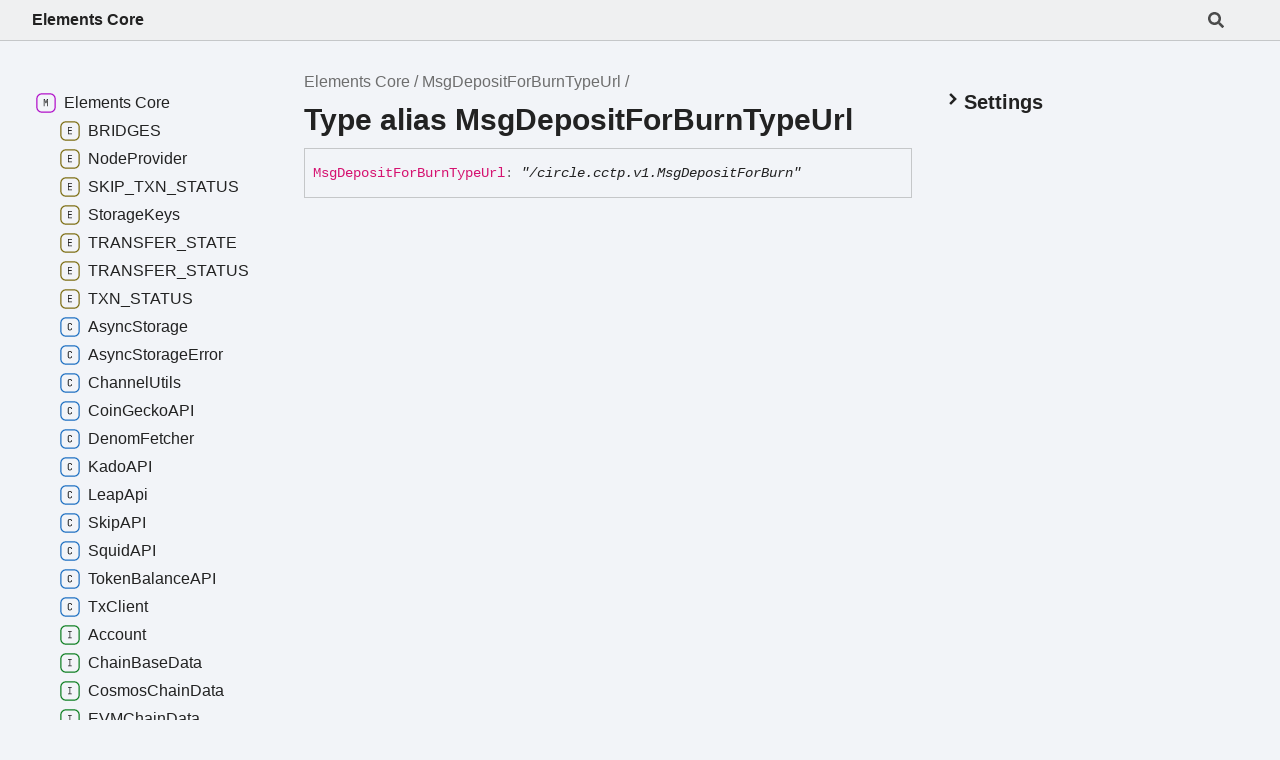

--- FILE ---
content_type: text/css; charset=utf-8
request_url: https://leapwallet.github.io/elements/core/assets/highlight.css
body_size: -105
content:
:root {
    --light-hl-0: #795E26;
    --dark-hl-0: #DCDCAA;
    --light-hl-1: #000000;
    --dark-hl-1: #D4D4D4;
    --light-hl-2: #A31515;
    --dark-hl-2: #CE9178;
    --light-hl-3: #AF00DB;
    --dark-hl-3: #C586C0;
    --light-hl-4: #001080;
    --dark-hl-4: #9CDCFE;
    --light-hl-5: #0000FF;
    --dark-hl-5: #569CD6;
    --light-hl-6: #0070C1;
    --dark-hl-6: #4FC1FF;
    --light-hl-7: #000000;
    --dark-hl-7: #C8C8C8;
    --light-code-background: #FFFFFF;
    --dark-code-background: #1E1E1E;
}

@media (prefers-color-scheme: light) { :root {
    --hl-0: var(--light-hl-0);
    --hl-1: var(--light-hl-1);
    --hl-2: var(--light-hl-2);
    --hl-3: var(--light-hl-3);
    --hl-4: var(--light-hl-4);
    --hl-5: var(--light-hl-5);
    --hl-6: var(--light-hl-6);
    --hl-7: var(--light-hl-7);
    --code-background: var(--light-code-background);
} }

@media (prefers-color-scheme: dark) { :root {
    --hl-0: var(--dark-hl-0);
    --hl-1: var(--dark-hl-1);
    --hl-2: var(--dark-hl-2);
    --hl-3: var(--dark-hl-3);
    --hl-4: var(--dark-hl-4);
    --hl-5: var(--dark-hl-5);
    --hl-6: var(--dark-hl-6);
    --hl-7: var(--dark-hl-7);
    --code-background: var(--dark-code-background);
} }

:root[data-theme='light'] {
    --hl-0: var(--light-hl-0);
    --hl-1: var(--light-hl-1);
    --hl-2: var(--light-hl-2);
    --hl-3: var(--light-hl-3);
    --hl-4: var(--light-hl-4);
    --hl-5: var(--light-hl-5);
    --hl-6: var(--light-hl-6);
    --hl-7: var(--light-hl-7);
    --code-background: var(--light-code-background);
}

:root[data-theme='dark'] {
    --hl-0: var(--dark-hl-0);
    --hl-1: var(--dark-hl-1);
    --hl-2: var(--dark-hl-2);
    --hl-3: var(--dark-hl-3);
    --hl-4: var(--dark-hl-4);
    --hl-5: var(--dark-hl-5);
    --hl-6: var(--dark-hl-6);
    --hl-7: var(--dark-hl-7);
    --code-background: var(--dark-code-background);
}

.hl-0 { color: var(--hl-0); }
.hl-1 { color: var(--hl-1); }
.hl-2 { color: var(--hl-2); }
.hl-3 { color: var(--hl-3); }
.hl-4 { color: var(--hl-4); }
.hl-5 { color: var(--hl-5); }
.hl-6 { color: var(--hl-6); }
.hl-7 { color: var(--hl-7); }
pre, code { background: var(--code-background); }


--- FILE ---
content_type: application/javascript; charset=utf-8
request_url: https://leapwallet.github.io/elements/core/assets/navigation.js
body_size: 1458
content:
window.navigationData = "[data-uri]"

--- FILE ---
content_type: application/javascript; charset=utf-8
request_url: https://leapwallet.github.io/elements/core/assets/search.js
body_size: 23184
content:
window.searchData = "[data-uri]";